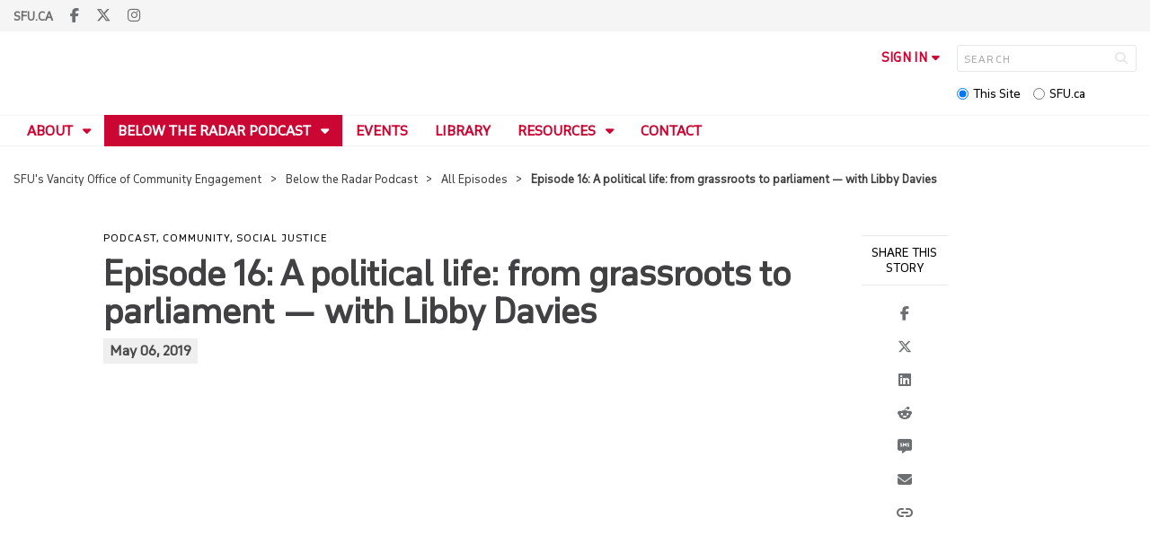

--- FILE ---
content_type: text/html; charset=utf-8
request_url: https://www.sfu.ca/vancity-office-community-engagement/below-the-radar-podcast/episodes/16-libby-davies.html
body_size: 8836
content:
<!DOCTYPE html>
<!--
/**
* @license
* November FNI and Lava FNI by Tyotheque
* Licensed pageviews: 20 million under sfu.ca
*
* The fonts listed in this notice are subject to the End User License: https://www.typotheque.com/licensing/eula
* Agreement(s) entered into by SFU Communications and Marketing are only under sfu.ca domain and Simon Fraser University as a single legal company.
* All other parties are explicitly restricted from using the Licensed Webfonts(s).
*
* Any non-AEM site under sfu.ca that wants to use fontface must get approval. Please submit a request via
* https://sfu.teamdynamix.com/TDClient/255/ITServices/Requests/ServiceDet?ID=2576
*
* You may obtain a valid license at the URLs below if the site is not under sfu.ca domain.
* URL: https://www.typotheque.com/fonts/november, https://www.typotheque.com/fonts/lava
*
*
* @license
* Countach by ProductionType
* Licensed pageviews: unlimited under sfu.ca
*
* The fonts listed in this notice are subject to the End User License: https://help.productiontype.com/docs/EULA/
* Agreement(s) entered into by SFU Communications and Marketing are only under sfu.ca domain and Simon Fraser University as a single legal company.
* All other parties are explicitly restricted from using the Licensed Webfonts(s).
*
* You may obtain a valid license at the URLs below if the site is not under sfu.ca domain.
* URL: https://productiontype.com/font/countach
*
* Please read https://www.sfu.ca/communicators-toolkit/guides/brand-guide/typography.html or email sfu-brand@sfu.ca for web fonts' details.
*
*/
-->
<html lang="en" data-page-template="basic-page"   data-no-side-navigation   data-news-page-redesign-2020  data-news-page data-news-template  >

<head>
	<meta http-equiv="X-UA-Compatible" content="IE=Edge, chrome=1">
	<meta http-equiv="content-type" content="text/html; charset=UTF-8" />
	<meta name="viewport" content="width=device-width, initial-scale=1.0, maximum-scale=1.0">
	<link rel="stylesheet" type="text/css" href="/etc/designs/clf/clientlibs/clf4/default/css/default.css"/>
	<title>  Episode 16: A political life: from grassroots to parliament — with Libby Davies - SFU's Vancity Office of Community Engagement - Simon Fraser University  </title> 	<!-- Favicon -->
	<link rel="icon" sizes="any" href="https://www.sfu.ca/favicon.ico">
	<link rel="icon" type="image/png" sizes="32x32" href="https://www.sfu.ca/favicon-32x32.png">
	<link rel="icon" type="image/png" sizes="96x96" href="https://www.sfu.ca/favicon-96x96.png">
	<link rel="apple-touch-icon" href="https://www.sfu.ca/apple-touch-icon.png">
	<link rel="manifest" href="https://www.sfu.ca/site.webmanifest">
	<meta name="theme-color" content="#ffffff">
	<meta name="application-name" content="Simon Fraser University">
	<meta name="apple-mobile-web-app-title" content="SFU"> 	<!-- Stylesheets -->
	<!-- CSS added by us --> <link rel="stylesheet" href="/etc/designs/clf/clientlibs/pack/head-clf4.styles.min.css" type="text/css">
  	<!-- theme css (v1) -->
	<link rel="stylesheet" type="text/css" href="/etc/designs/clf/clientlibs/clf4/default/css/themes/v1/default.css"/> 	<!-- Javascript -->
	<!-- JS added by us before body --> <script src="/etc.clientlibs/clientlibs/granite/jquery.min.js"></script>
<script src="/etc.clientlibs/clientlibs/granite/utils.min.js"></script>
<script src="/etc.clientlibs/clientlibs/granite/jquery/granite.min.js"></script>
<script src="/etc.clientlibs/foundation/clientlibs/jquery.min.js"></script>
 <script src="/etc.clientlibs/clientlibs/granite/jquery-ui.min.js"></script>
<script src="/etc.clientlibs/foundation/clientlibs/jquery-ui.min.js"></script>
 	<!--[if lt IE 9]>
    <script src="/etc/designs/clf/clientlibs/html5shiv.min.js"></script>
<script src="/etc/designs/clf/clientlibs/respond.min.js"></script>

<![endif]-->
	<!--[if lte IE 9]>
    <script src="/etc/designs/clf/clientlibs/matchmedia.min.js"></script>

<![endif]--> 	<!-- CSS added by authors -->  <script type="text/javascript">
		CQURLInfo = {
			"requestPath": "/vancity-office-community-engagement/below-the-radar-podcast/episodes/16-libby-davies",
			"runModes": "p,s7connect,crx3,nosamplecontent,publish,crx3tar"
		};
		CQPageConfig = {};
	</script>   	<meta name="description" content="Episode 16 features Libby Davies, an activist and former Member of Parliament for Vancouver East. Melissa Roach and Jamie-Leigh Gonzales interview Libby about her newly released memoir, &ldquo;Outside In&rdquo;, covering her early days of community organizing, her experiences as a woman in politics, and representing her community&rsquo;s concerns in Ottawa." />      	<!-- Google Tag Manager V4 -->
	<script>
		(function(w, d, s, l, i) {
			w[l] = w[l] || [];
			w[l].push({
				'gtm.start': new Date().getTime(),
				event: 'gtm.js'
			});
			var f = d.getElementsByTagName(s)[0],
				j = d.createElement(s),
				dl = l != 'dataLayer' ? '&l=' + l : '';
			j.async = true;
			j.src = 'https://www.googletagmanager.com/gtm.js?id=' + i + dl;
			f.parentNode.insertBefore(j, f);
		})(window, document, 'script', 'dataLayer', 'GTM-W87RML');
	</script>
	<!-- End Google Tag Manager V4 -->   	<meta property="og:title" content="Episode 16: A political life: from grassroots to parliament &mdash; with Libby Davies" />
	<meta property="og:type" content="article" />
	<meta property="og:url" content=https://www.sfu.ca/vancity-office-community-engagement/below-the-radar-podcast/episodes/16-libby-davies.html />
	<meta property="og:description" content="Episode 16 features Libby Davies, an activist and former Member of Parliament for Vancouver East. Melissa Roach and Jamie-Leigh Gonzales interview Libby about her newly released memoir, &ldquo;Outside In&rdquo;, covering her early days of community organizing, her experiences as a woman in politics, and representing her community&rsquo;s concerns in Ottawa." />
	<meta property="og:image" content="https://www.sfu.ca/content/dam/sfu/vancity-office-community-engagement/podcast/below-the-radar/2019/16-libby-davies/BTR 16-Libby Davies-facebook.png" />
	<meta property="og:image:width" content="640" />
	<meta property="og:image:height" content="320" />  	<meta name="twitter:card" content="summary_large_image" />
	<meta name="twitter:site" content="" />
	<meta name="twitter:title" content="Episode 16: A political life: from grassroots to parliament &mdash; with Libby Davies" />
	<meta name="twitter:description" content="Episode 16 features Libby Davies, an activist and former Member of Parliament for Vancouver East. Melissa Roach and Jamie-Leigh Gonzales interview Libby about her newly released memoir, &ldquo;Outside In&rdquo;, covering her early days of community organizing, her experiences as a woman in politics, and representing her community&rsquo;s concerns in Ottawa." />
	<meta name="twitter:image" content="https://www.sfu.ca/content/dam/sfu/vancity-office-community-engagement/podcast/below-the-radar/2019/16-libby-davies/BTR 16-Libby Davies-twitter.png/jcr:content/renditions/medium.jpg" />  <script>
		var $ = jQuery;
		var clfSettings = {
			ajaxSettings: {
				ajaxLoader: `/etc/designs/clf/clientlibs/clf4/default/img/ajax-loader.gif`
			}
		};
	</script>
</head>

<body data-page="vancity-office-community-engagement_below-the-radar-podcast_episodes_16-libby-davies"> 	<!-- Google Tag Manager (noscript) V4 -->
	<noscript><iframe src=https://www.googletagmanager.com/ns.html?id=GTM-W87RML height="0" width="0" style="display:none;visibility:hidden"></iframe></noscript>
	<!-- End Google Tag Manager (noscript) V4 -->   <div id="container" class="">
		<header>
			<section class="ribbon">
				<div class="ribbon__content" >
					<div class="ribbon__content--social-icons">
						<ul>
							<li class="social-icons__home-link"><a href="https://www.sfu.ca/">sfu.ca</a></li>
						</ul>  <div class="header-left inherited-parsys">						<div class="parsys">

<div class="text parbase section">

<div class="">
<p><a href="https://www.facebook.com/sfuvoce" target="_blank"><span class="icon">F</span></a> <a href="https://www.twitter.com/sfu_voce" target="_blank"><span class="icon">T</span></a> <a href="https://www.instagram.com/sfu_voce" target="_blank"><span class="icon">I</span></a></p>

</div></div>
</div>

			</div>
 					</div>
					<div class="ribbon__content--audience-nav">  <div class="header-right inherited-parsys">						<div class="parsys">

<div class="listclf3 parbase section">





    
    
</div>
</div>

			</div>
  </div>
					<div class="ribbon__content--mobile-logo">
						<img src="/etc/designs/clf/clientlibs/clf4/default/img/sfu-logo-only@2x.png" alt=""/>
					</div>
					<div class="ribbon__content--mobile-nav-icons">
						<span class="icon icon-menu">
							<span>MENU</span>
						</span>
						<span class="icon icon-search"></span>
					</div>
				</div>
			</section>
			<div class="mobile-ribbon-spacer"></div>
			<section class="header">
				<div class="header__content">
					<div class="header__content--identify">
						<div class="header__content--logo"  data-image="custom"  >
							<a href="/vancity-office-community-engagement.html">
								<div class="sfu-brand-logo">
									<img class="desktop" src="/etc/designs/clf/clientlibs/clf4/default/img/SFU@2x.png" alt=""/>
								</div>
								<div class="non-branded-logo">
									<img class="desktop" src="" alt=""/>
									<img class="mobile tablet" src="" alt=""/>
								</div>
							</a>
						</div>
						<div class="header__content--site-title">  <div class="main-site-name">
								<a href="/vancity-office-community-engagement.html"> SFU's Vancity Office of Community Engagement </a>
							</div>
						</div>
						<div class="sfu-brand-extension-logo">  <a href="/vancity-office-community-engagement.html">
								<img class="desktop" src="/content/dam/sfu/images/brand_extension/VOCE_logo_desktop.png" alt="" style="max-width: 370px;"/>
								<img class="mobile tablet" src="/content/dam/sfu/images/brand_extension/VOCE_logo_mobile.png" style="max-width: 150px;">
							</a>  </div>
					</div>
					<div class="header__content--site-tools">
						<ul class="site-tools__sign-in" >
							<li>
								<div class="site-tools__sign-in--trigger">sign in</div>
								<ul class="site-tools__sign-in--sub-nav">
									<li><a href="https://outlook.office.com">SFU Mail</a></li>
									<li><a href="https://go.sfu.ca"><span>go</span>SFU</a></li>
									<li><a href="https://canvas.sfu.ca">Canvas</a></li>
								</ul>
							</li>
						</ul>
						<div class="site-tools__search">
							<form action="/search.html" id="search-form" method="get">
								<div id="search-box-container">
									<input type="text" tabindex="1" name="q" id="search-box" placeholder="SEARCH" />
									<input type="hidden" name="p" value="/content/sfu/vancity-office-community-engagement" />
									<i aria-hidden="" tabindex="4" class="icon icon-search">
										<span class="sr-only">Search</span>
									</i>
								</div>
								<div id="search-scope">
									<input name="search-scope" value="site" tabindex="2" type="radio" id="this-site" checked="checked" /> <label for="this-site">This Site</label>
									<input name="search-scope" value="sfu" tabindex="3" type="radio" id="sfu-ca" /> <label for="sfu-ca">SFU.ca</label>
								</div>
							</form>
						</div>
					</div>
				</div>
			</section>
		</header>
		<nav>
			<section class="nav">
				<div class="nav__content">
					<div class="nav__content--main-navigation">   <ul>   							<li class="">    <a href="/vancity-office-community-engagement/about.html" class="has-sub-nav"> About </a>
								<ul>   									<li class="">  <a href="/vancity-office-community-engagement/about/partners.html">Community Partnerships</a> </li>    									<li class="">  <a href="/vancity-office-community-engagement/about/updates.html">Updates</a> </li>  								</ul> 							</li>   							<li class="active">    <a href="/vancity-office-community-engagement/below-the-radar-podcast.html" class="has-sub-nav"> Below the Radar Podcast </a>
								<ul>   									<li class="">  <a href="/vancity-office-community-engagement/below-the-radar-podcast/advisory-board.html">Advisory Board</a> </li>    									<li class="">  <a href="/vancity-office-community-engagement/below-the-radar-podcast/btr-bsides.html">Below the Radar B-Sides</a> </li>  								</ul> 							</li>   							<li class="">    <a href="/vancity-office-community-engagement/events.html">Events</a> 							</li>   							<li class="">    <a href="/vancity-office-community-engagement/library.html">Library</a> 							</li>   							<li class="">    <a href="/vancity-office-community-engagement/resources.html" class="has-sub-nav"> Resources </a>
								<ul>   									<li class="">  <a href="/vancity-office-community-engagement/resources/reports.html">Reports</a> </li>  								</ul> 							</li>   							<li class="">    <a href="/vancity-office-community-engagement/contact.html">Contact</a> 							</li> 						</ul>
					</div>
				</div>
			</section>
		</nav>
		<main>
			<section class="main">
				<div class="main__content">
					<div class="main__content--breadcrumb">
						<ul>
							<li><a href="/vancity-office-community-engagement.html">SFU's Vancity Office of Community Engagement</a></li>   <li><a href="/vancity-office-community-engagement/below-the-radar-podcast.html">Below the Radar Podcast</a> </li>    <li><a href="/vancity-office-community-engagement/below-the-radar-podcast/episodes.html">All Episodes</a> </li>    <li>Episode 16: A political life: from grassroots to parliament — with Libby Davies</li>  						</ul>
					</div>
					<div class="main__content--content">     <div class="page-content single-col"> 									<!-- content -->
									<div class="page-content__main">  <div class="above-main inherited-parsys">				</div>
  <div class="news-content">  <div class="main_content"> <div class="main_content parsys">



                    
                        <div class="sfu-columns">
                            <div class="margin-left pad-left" data-col-layout="100" data-row-full-width >
                    
                                <div class="c1"><div class="category section"><p>Podcast, Community, Social Justice</p></div>
<div class="title section"><div><h1>Episode 16: A political life: from grassroots to parliament &mdash; with Libby Davies</h1></div></div>
<div class="datestamp section">   <div class="">
         May 06, 2019 
   </div>

</div>

<iframe src="https://open.spotify.com/embed/episode/6LyGo5XVbZekaQtuqUlHJN?theme=0" width="100%" height="232" frameBorder="0" allowfullscreen="" allow="autoplay; clipboard-write; encrypted-media; fullscreen; picture-in-picture"></iframe><div class="text parbase section">

<div class="ruled-below-thin pad-top">

</div></div>
<div class="text parbase section">

<div class="">
<h5 style="text-align: center;">Subscribe via:&nbsp; &nbsp; &nbsp;<a href="https://soundcloud.com/sfu_voce" target="_blank">Soundcloud</a>&nbsp; &nbsp;<a href="https://podcasts.apple.com/ca/podcast/below-the-radar/id1359315967" target="_blank">Apple Podcasts</a>&nbsp; &nbsp;<a href="https://open.spotify.com/show/6CMjFbt11E5k05v1iCt7fq" target="_blank">Spotify</a>&nbsp; &nbsp;<a href="https://podcasts.google.com/feed/aHR0cDovL2ZlZWRzLnNvdW5kY2xvdWQuY29tL3VzZXJzL3NvdW5kY2xvdWQ6dXNlcnM6MTk4MTMxMTE4L3NvdW5kcy5yc3M?sa=X&amp;ved=0CAMQ4aUDahcKEwiY4-fmxNjsAhUAAAAAHQAAAAAQAQ" target="_blank">Google Podcasts</a>&nbsp; &nbsp;<a href="https://podyssey.fm/podcast/itunes1359315967-Below-the-Radar" target="_blank">Podyssey</a>&nbsp; &nbsp;<a href="https://www.youtube.com/playlist?list=PLbfTOjE43AsWdoBjNbZF0KKlbF1C3RUw4" target="_blank">Youtube</a><br>
<br>
</h5>

</div></div>
<div class="text parbase section">

<div class="ruled-thin">

</div></div>
</div></div></div>

                    
                        <div class="sfu-columns">
                            <div class="margin-left pad-left" data-col-layout="100"  >
                    
                                <div class="c1"><div class="text parbase section">

<div class="">
<p>Episode 16 features Libby Davies, an activist and former Member of Parliament for Vancouver East. Libby spent the past four decades advocating for the Downtown Eastside community as a grassroots organizer, and an elected representative at the municipal and federal levels. She was also the first publicly out woman to be elected to parliament in Canada.</p>
<p>In this episode, Melissa Roach and Jamie-Leigh Gonzales interview Libby about her newly released memoir, <i><a href="https://btlbooks.com/book/outside-in" target="_blank">Outside In</a></i>, covering her early days of community organizing, her experiences as a woman in politics, and representing her community’s concerns in Ottawa.</p>

</div></div>
<div class="text parbase section">

<div class="button pad-bottom">
<p style="text-align: center;"><a href="/vancity-office-community-engagement/below-the-radar-podcast/transcripts/16-libby-davies.html" target="_blank">Read the Transcript</a></p>

</div></div>
</div></div></div>

                    
                        <div class="sfu-columns">
                            <div class="" data-col-layout="100" data-row-full-width >
                    
                                <div class="c1"><div class="text parbase section">

<div class="ruled">

</div></div>
</div></div></div>

                    
                        <div class="sfu-columns">
                            <div class="margin-left pad-left pad-top" data-col-layout="100"  >
                    
                                <div class="c1"><div class="text parbase section">

<div class="">
<h2>About Our Guest</h2>

</div></div>
</div></div></div>

                    
                        <div class="sfu-columns">
                            <div class="margin-left pad-left pad-top" data-col-layout="33-67"  >
                    
                                <div class="c1"><div class="image parbase section">
<script src="/etc/designs/sfu/clientlibs/image-map-coord.min.js"></script>
                  
<div class="image image-container"><div data-picture data-alt='Libby Davies.jpg' data-style='' data-title='Libby Davies.jpg'>
<div data-src="/content/sfu/vancity-office-community-engagement/below-the-radar-podcast/episodes/16-libby-davies/jcr:content/main_content/image.img.96.low.jpg/1632895071853.jpg" data-media="(min-width: 1px)"></div>
<div data-src="/content/sfu/vancity-office-community-engagement/below-the-radar-podcast/episodes/16-libby-davies/jcr:content/main_content/image.img.320.medium.jpg/1632895071853.jpg" data-media="(min-width: 320px)"></div>
<div data-src="/content/sfu/vancity-office-community-engagement/below-the-radar-podcast/episodes/16-libby-davies/jcr:content/main_content/image.img.640.medium.jpg/1632895071853.jpg" data-media="(min-width: 321px)"></div>
<div data-src="/content/sfu/vancity-office-community-engagement/below-the-radar-podcast/episodes/16-libby-davies/jcr:content/main_content/image.img.1280.high.jpg/1632895071853.jpg" data-media="(min-width: 481px)"></div>
<div data-src="/content/sfu/vancity-office-community-engagement/below-the-radar-podcast/episodes/16-libby-davies/jcr:content/main_content/image.img.1280.high.jpg/1632895071853.jpg" data-media="(min-width: 769px)"></div>
<div data-src="/content/sfu/vancity-office-community-engagement/below-the-radar-podcast/episodes/16-libby-davies/jcr:content/main_content/image.img.2000.high.jpg/1632895071853.jpg" data-media="(min-width: 1025px)"></div>
<noscript>
<img src='/content/sfu/vancity-office-community-engagement/below-the-radar-podcast/episodes/16-libby-davies/_jcr_content/main_content/image.img.original.low.jpg/1632895071853.jpg' alt='Libby Davies.jpg'>
</noscript>
</div><small>Photo by Joshua Berson</small></div></div>
   </div>   <div class="c2"><div class="text parbase section">

<div class="">
<h3>Libby Davies</h3>

</div></div>
<div class="text parbase section">

<div class="">
<p><a href="https://libbydavies.ca/" target="_blank">Libby Davies</a>&nbsp;is a former Canadian politician from British Columbia. She moved to Vancouver in 1968 and served as a city councillor from 1982 to 1993, then represented the federal riding of Vancouver East from 1997 to 2015 under the New Democratic Party banner. She was named a Member of the Order of Canada in 2016 and was Canada's first openly lesbian MP.</p>

</div></div>
</div></div></div>

                    
                        <div class="sfu-columns">
                            <div class="ruled-thin margin-left pad-left margin-top pad-top" data-col-layout="100"  >
                    
                                <div class="c1"><div class="text parbase section">

<div class="">
<h2>CITE THIS EPISODE</h2>
<h5>CHICAGO STYLE</h5>
<p>Gonzales, Jamie-Leigh, and Roach, Melissa. “A political life: from grassroots to parliament — with Libby Davies.” <i>Below the Radar,</i> SFU’s Vancity Office of Community Engagement. Podcast audio, May 6, 2019. https://www.sfu.ca/vancity-office-community-engagement/below-the-radar-podcast/episodes/16-libby-davies.html.</p>

</div></div>
</div></div></div>

                    
                        <div class="sfu-columns">
                            <div class="pad-top" data-col-layout="100"  >
                    
                                <div class="c1"><div class="text parbase section">

<div class="pad-top ruled">
<h2 style="text-align: center;">Latest Podcasts</h2>

</div></div>
<div class="listclf3 parbase section">





    
    <ul class="sfu-list clf-list card-list col-3" >


<li class="show-date ">

    
        <div class="card-list__item--image">
            <a href="/vancity-office-community-engagement/below-the-radar-podcast/episodes/btr-bsides-kelsey-gallagher.html">
                <img src="/content/sfu/vancity-office-community-engagement/below-the-radar-podcast/episodes/btr-bsides-kelsey-gallagher/_jcr_content.img.png/1768264502.png" alt=""/>
            </a>
        </div>
    

    <div class="card-list__item--title"><a href="/vancity-office-community-engagement/below-the-radar-podcast/episodes/btr-bsides-kelsey-gallagher.html">B-Side, Track 12: No More Loopholes Act &mdash; with Kelsey Gallagher</a></div>
    
        <div class="card-list__item--date"><p>January 12, 2026</p></div>
    

        
        
    
    <div class="card-list__item--more"><a href="/vancity-office-community-engagement/below-the-radar-podcast/episodes/btr-bsides-kelsey-gallagher.html">Read More</a></div>

</li>


<li class="show-date ">

    
        <div class="card-list__item--image">
            <a href="/vancity-office-community-engagement/below-the-radar-podcast/episodes/btr-bsides-ira-allen.html">
                <img src="/content/sfu/vancity-office-community-engagement/below-the-radar-podcast/episodes/btr-bsides-ira-allen/_jcr_content.img.png/1767658725.png" alt=""/>
            </a>
        </div>
    

    <div class="card-list__item--title"><a href="/vancity-office-community-engagement/below-the-radar-podcast/episodes/btr-bsides-ira-allen.html">B-Side, Track 11: Panic Now? &mdash; with Ira Allen</a></div>
    
        <div class="card-list__item--date"><p>January 05, 2026</p></div>
    

        
        
    
    <div class="card-list__item--more"><a href="/vancity-office-community-engagement/below-the-radar-podcast/episodes/btr-bsides-ira-allen.html">Read More</a></div>

</li>


<li class="show-date ">

    
        <div class="card-list__item--image">
            <a href="/vancity-office-community-engagement/below-the-radar-podcast/episodes/btr-bsides-djaka-blais.html">
                <img src="/content/sfu/vancity-office-community-engagement/below-the-radar-podcast/episodes/btr-bsides-djaka-blais/_jcr_content.img.png/1764811085.png" alt=""/>
            </a>
        </div>
    

    <div class="card-list__item--title"><a href="/vancity-office-community-engagement/below-the-radar-podcast/episodes/btr-bsides-djaka-blais.html">B-Side, Track 10: The Future of Hogan's Alley &mdash; with Djaka Blais</a></div>
    
        <div class="card-list__item--date"><p>November 12, 2025</p></div>
    

        
        
    
    <div class="card-list__item--more"><a href="/vancity-office-community-engagement/below-the-radar-podcast/episodes/btr-bsides-djaka-blais.html">Read More</a></div>

</li></ul>
</div>
<div class="text parbase section">

<div class="button pad-bottom">
<p style="text-align: center;"><a href="/vancity-office-community-engagement/below-the-radar-podcast/episodes.html">Explore All Podcasts</a></p>

</div></div>
</div></div></div></div>
 </div>
											<div class="news-content__doctools"> <div class="news_content_tools parsys">

<div class="documenttools parbase section">
<div>
    <div class="sap-btn-container"><span class="sap-btn st-custom-button" data-network="facebook"><span class="sap-btn__text">Facebook</span></span></div>
<div class="sap-btn-container"><span class="sap-btn st-custom-button" data-network="twitter"><span class="sap-btn__text">Twitter</span></span></div>
<div class="sap-btn-container"><span class="sap-btn st-custom-button" data-network="linkedin"><span class="sap-btn__text">LinkedIn</span></span></div>
<div class="sap-btn-container"><span class="sap-btn st-custom-button" data-network="reddit"><span class="sap-btn__text">Reddit</span></span></div>
<div class="sap-btn-container"><span class="sap-btn st-custom-button" data-network="sms"><span class="sap-btn__text">SMS</span></span></div>
<div class="sap-btn-container"><span class="sap-btn st-custom-button" data-network="email"><span class="sap-btn__text">Email</span></span></div>
<div class="sap-btn-container"><span class="sap-btn" data-copy><span class="sap-btn__text">Copy</span></span></div>

      <script type='text/javascript' src='https://platform-api.sharethis.com/js/sharethis.js#property=63236ef54a688f00124a5b1a&product=custom-share-buttons' async='async'></script>
</div></div>
</div>
 </div> 										</div>  <div class="below-main inherited-parsys">						<div class="parsys">



                    
                        <div class="sfu-columns">
                            <div class="red block" data-col-layout="100" data-row-full-width >
                    
                                <div class="c1">
<div class="sfu-campaigner"><meta charset="UTF-8"><link href="https://media.campaigner.com/csb/app_themes/lightning/combobox.campformcombo.css" type="text/css" rel="stylesheet"><link href="https://media.campaigner.com/csb/app_themes/lightning/common/fonticons.css" type="text/css" rel="stylesheet">
<form name="previewForm" method="post" action="https://secure.campaigner.com/CSB/Public/ProcessHostedForm.aspx" id="previewForm" enctype="multipart/form-data" target="_blank" style="background-color:#a6192e;border:3px solid #a6192e;">

    <script type="text/javascript">
        //<![cdata[
        var theForm = document.forms['previewForm'];
        if (!theForm) {
            theForm = document.previewForm;
        }
        function __doPostBack(eventTarget, eventArgument) {
            if (!theForm.onsubmit || (theForm.onsubmit() != false)) {
                theForm.__EVENTTARGET.value = eventTarget;
                theForm.__EVENTARGUMENT.value = eventArgument;
                theForm.submit();
            }
        }

        function outStyle(obj)
        {
            obj.style.background='#ffffff';
            obj.style.color='#cc0633';
            obj.style.height='45px';
            obj.style.padding='0';
        }

        function overStyle(obj)
        {
            obj.style.background='transparent';
            obj.style.color='#ffffff';
            obj.style['border-color']='#ffffff';
            obj.style.height='45px';
            obj.style.padding='0';
        }

        //]]>
    </script>

    <div>

        <input type="hidden" name="__VIEWSTATEGENERATOR" id="__VIEWSTATEGENERATOR" value="5523BD75">
    </div>
    <div id="previewWrapper" style="text-align:center">

        <div id="LanguageDropdown" class="LanguageDropdown"></div>

        <div id="formContainer" class="formContainer" style="margin:0 auto;border:3px solid #a6192e;">
  <div class="block red">
                <h2 style="text-align: center;">Stay Up to Date</h2>
<p style="text-align: center;">Get the latest on upcoming events by subscribing to our newsletter below.</p>
            <div id="SignupFormPreview" class="SignupFormPreview sfu-columns" style="padding-left: 10px;text-align:left; font-size:14px; color:black; font-family:DINTextPro Medium; font-weight:normal; text-align:left; text-decoration:none;">
                <div data-col-layout="50-50">

                    <div class="c1" style="padding: 5px;">
                            <div style="max-width:380px; margin-left:auto">
                                <label style="margin-top: 0px; margin-bottom:0px; line-height: 2em; font-family:DINTextPro Medium; font-size:14px; color: #ffffff">Email</label>
                                <input name="6288603FF" type="text" maxlength="4000" id="6288603FF" class="required email" contactattributeid="6288603"  
                                        style="color: #ffffff;border-color: #ffffff;font-size:16px;font-family:DINTextPro Medium; max-width:380px; height: 45px; background: transparent;border: 1px solid; margin-left:auto" >
                            </div>
                    </div>
                    <div class="c2" style="padding: 5px; align-self: end;">
                        <div class="button alt js-single-button" 
                        
                        >
                                
                                <input type="submit" name="SubmitButton" value="Join" id="SubmitButton" class="button-alt" style="padding:0; background: #ffffff; color: #cc0633;max-width:380px; height: 45px; border: 1px solid transparent;"
                                onpointerenter="overStyle(this)" 
                                onpointerleave="outStyle(this)" 
                                >
                        </div>
                    </div>
                </div>
            </div>
            <div id="FooterPreview" class="SignupFormPreview" style="padding-left: 10px;text-align:left; font-size:12px; color:black; font-family:arial; font-weight:normal; text-align:left; font-style:bold; text-decoration:none;"></div>
        </div>
    </div>
    <input type="hidden" name="FormInfo" id="FormInfo" value="4a828d49-3174-4012-8d31-1cd3112f6bed">
    <input type="hidden" name="AccId" id="AccId" value="ci0f">

</form></div></div></div></div></div>

					<div class="parsys">

</div>

			</div>
  </div> 								</div> 							</div>
						</div>
			</section>
		</main>
		<footer>
			<section class="footer">
				<div class="footer__content">
					<div class="footer__content--sfu-global">
						<div class="sfu-global--site-links">
							<h5>SFU's Vancity Office of Community Engagement</h5>
							<ul>  <li> <a href="/vancity-office-community-engagement/about.html">About</a> </li>  <li> <a href="/vancity-office-community-engagement/below-the-radar-podcast.html">Below the Radar Podcast</a> </li>  <li> <a href="/vancity-office-community-engagement/events.html">Events</a> </li>  <li> <a href="/vancity-office-community-engagement/library.html">Library</a> </li>  <li> <a href="/vancity-office-community-engagement/resources.html">Resources</a> </li>  <li> <a href="/vancity-office-community-engagement/contact.html">Contact</a> </li>  </ul>
						</div>
						<div class="sfu-global--contact-info">  <div class="contact-us inherited-parsys">						<div class="parsys">

<div class="text parbase section">

<div class="">
<h3>Contact us</h3>
</div></div>
<div class="text parbase section">

<div class="">
<p>8888 University Drive<br>Burnaby, B.C.<br>Canada V5A 1S6 </p>
</div></div>
</div>

			</div>
  <div class="sfu-global--footer-social-links">
								<!-- populated by js -->
							</div>
						</div>
					</div>
					<div class="footer__content--sfu-links">
						<ul>
							<li><a href="https://www.sfu.ca/srs">Safety &amp; Risk</a></li>
							<li><a href="https://www.sfu.ca/campuses/maps-and-directions">SFU Maps &amp; Directions</a></li>
							<li><a href="https://www.sfu.ca/admission">SFU Admissions</a></li>
							<li><a href="https://www.sfu.ca/srs/campus-safety-security/traffic-safety/road-report.html">Road Report</a></li>
							<li><a href="https://give.sfu.ca">Give to SFU</a></li>
							<li><a href="https://www.sfu.ca/emergency">Emergency Information</a></li>
							<li><a href="https://www.sfu.ca/dir/a.html">A-Z Directory</a></li>
						</ul>
					</div>
					<div class="footer__content--sfu-info">
						<div class="footer__content--sfu-info-logo">
							<img src="/etc/designs/clf/clientlibs/clf4/default/img/SFU_horizontal_reversed_colour_rgb.png" alt="" class="footer__content--sfu-info-logo__img--dark-theme"/>
							<img src="/etc/designs/clf/clientlibs/clf4/default/img/SFU@2x.png" alt="" class="footer__content--sfu-info-logo__img--light-theme"/>
						</div>
						<div class="footer__content--sfu-info-acknowledgement">
							<p>Simon Fraser University respectfully acknowledges the xʷməθkʷəy̓əm (Musqueam), Sḵwx̱wú7mesh Úxwumixw (Squamish), səlilwətaɬ (Tsleil-Waututh), q̓íc̓əy̓ (Katzie), kʷikʷəƛ̓əm (Kwikwetlem), Qayqayt, Kwantlen, Semiahmoo and Tsawwassen peoples on whose unceded traditional territories our three campuses reside.</p>
							<p class="legal"><a href="https://www.sfu.ca/contact/terms-conditions.html">Terms &amp; Conditions</a><a href="https://www.sfu.ca/contact/terms-conditions/privacy.html">Privacy policy</a><a href="https://www.sfu.ca">&copy; Simon Fraser University</a>
						</div>
					</div>
				</div>
			</section>
		</footer>
		<section class="mobile-nav">
			<div class="mobile-nav__content">
				<div class="mobile-nav__content--site-title">
					<div class="parent-site-name">
					</div>
					<div class="main-site-name">
						<!--populate by js -->
						<span class="close-mobile-nav">
							<!-- populated by css -->
						</span>
					</div>
				</div>
				<div class="mobile-nav__content--nav-list">
					<div class="mobile-nav__main-nav">
						<ul>     							<li class="">    <a href="/vancity-office-community-engagement/about.html" class="has-sub-nav">About</a>
								<ul> 									<li>  <a href="/vancity-office-community-engagement/about.html">Overview</a> </li>   									<li class="">    <a href="/vancity-office-community-engagement/about/partners.html">Community Partnerships</a> 									</li>   									<li class="">    <a href="/vancity-office-community-engagement/about/updates.html">Updates</a> 									</li> 								</ul> 							</li>   							<li class="active">    <a href="/vancity-office-community-engagement/below-the-radar-podcast.html" class="has-sub-nav">Below the Radar Podcast</a>
								<ul> 									<li>  <a href="/vancity-office-community-engagement/below-the-radar-podcast.html">Overview</a> </li>   									<li class="">    <a href="/vancity-office-community-engagement/below-the-radar-podcast/advisory-board.html">Advisory Board</a> 									</li>   									<li class="">    <a href="/vancity-office-community-engagement/below-the-radar-podcast/btr-bsides.html">Below the Radar B-Sides</a> 									</li> 								</ul> 							</li>   							<li class="">    <a href="/vancity-office-community-engagement/events.html">Events</a> 							</li>   							<li class="">    <a href="/vancity-office-community-engagement/library.html">Library</a> 							</li>   							<li class="">    <a href="/vancity-office-community-engagement/resources.html" class="has-sub-nav">Resources</a>
								<ul> 									<li>  <a href="/vancity-office-community-engagement/resources.html">Overview</a> </li>   									<li class="">    <a href="/vancity-office-community-engagement/resources/reports.html">Reports</a> 									</li> 								</ul> 							</li>   							<li class="">    <a href="/vancity-office-community-engagement/contact.html">Contact</a> 							</li> 						</ul>
					</div>
					<div class="mobile-nav__audience-nav">
						<!-- populated by js -->
					</div>
				</div>
			</div>
			<div class="mobile-nav__third-level-container">
				<div class="mobile-nav__third-level-container--nav-name">
					<span>
						<!-- populated by js -->
					</span>
				</div>
				<div class="mobile-nav__third-level-container--nav-items">
					<!-- populated by js -->
				</div>
			</div>
			<div class="mobile-nav__social-icons">
				<ul class="mobile-nav__social-icons--home-link">
					<li><a href="https://www.sfu.ca/">SFU.CA</a></li>
				</ul>
				<div class="mobile-nav__social-icons--social-links">
					<!-- populated by js -->
				</div>
			</div>
		</section>
		<section class="mobile-search">
			<div class="mobile-search__content">
				<div class="mobile-search__content--site-title">
					<div class="mobile-search-header">
						<span>Search</span>
						<span class="close-mobile-search">
							<!-- populated by css -->
						</span>
					</div>
				</div>
				<div class="mobile-search__content--search-form">
					<form action="/search.html" id="search-form" method="get">
						<div id="mobile-search-box-container">
							<input type="text" name="q" id="mobile-search-box" placeholder="SEARCH" />
							<input type="hidden" name="p" value="/content/sfu/vancity-office-community-engagement" />
							<i aria-hidden="" class="icon icon-search">
								<span class="sr-only">Search</span>
							</i>
						</div>
						<div id="mobile-search-scope">
							<input name="search-scope" value="site" type="radio" id="mobile-this-site" checked="checked" /> <label for="mobile-this-site">This Site</label>
							<input name="search-scope" value="sfu" type="radio" id="mobile-sfu-ca" /> <label for="mobile-sfu-ca">SFU.ca</label>
						</div>
					</form>
				</div>
				<div class="mobile-search-links" >
					<ul>
						<li><a href="https://outlook.office.com">SFU Mail</a></li>
						<li><a href="https://go.sfu.ca"><span>go</span>SFU</a></li>
						<li><a href="https://canvas.sfu.ca">Canvas</a></li>
					</ul>
				</div>
			</div>
		</section>
		<section class="popup">
			<div class="popup__container">
				<div class="popup__container--overlay"></div>
				<div class="popup__container--wrapper">
					<div class="popup__container--header">
						<div class="popup-title"></div>
						<div class="popup-close-button" aria-label="close popup"></div>
					</div>
					<div class="popup__container--content">
						<div class="sfu-global-spinner-container"></div>
					</div>
					<div class="popup__container--mobile-close">close</div>
				</div>
			</div>
		</section>
		<script src="/etc/designs/clf/clientlibs/clf4/default/js/default.base.concat.js"></script>
		<!-- JS added by us after body -->  <script src="/etc/designs/clf/clientlibs/pack/footer-clf4.scripts.min.js"></script>
  <script src="/etc/designs/sfu/clientlibs/toggleFormContent.min.js"></script>
  		<!-- JS added by authors --> 	</div> </body>

</html>
<!-- build 4.0.0 -->